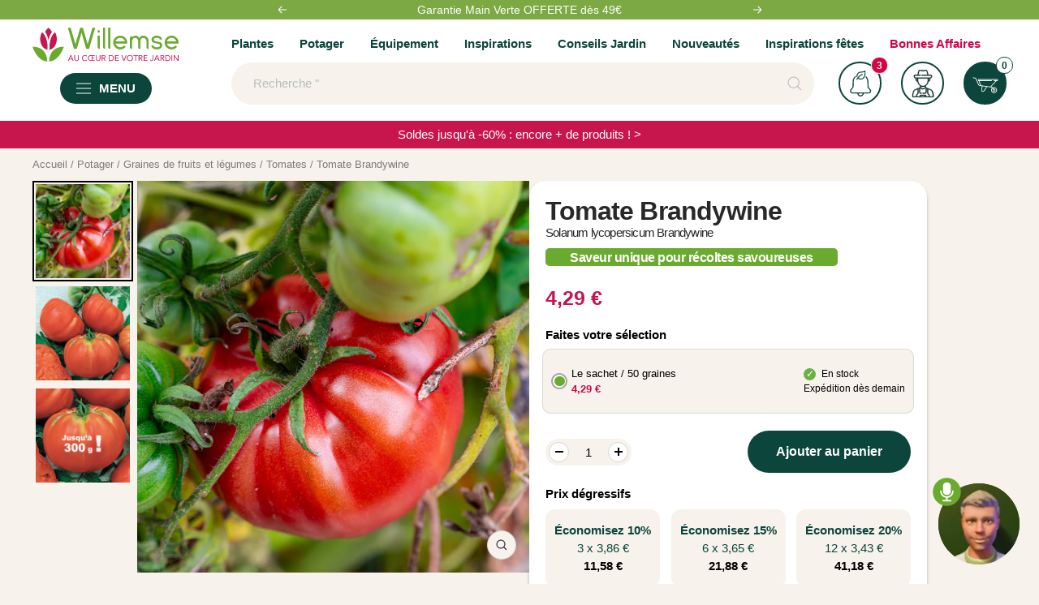

--- FILE ---
content_type: text/css
request_url: https://www.willemsefrance.fr/cdn/shop/t/69/assets/vv-component-notification-push.css?v=1260795271794015141742370122
body_size: 282
content:
#vv-notification-container{position:absolute;display:none;z-index:10;box-shadow:#00000040 2px 2px 6px;background-color:#ffffff80;backdrop-filter:blur(10px);-webkit-backdrop-filter:blur(10px);border-radius:20px}@media screen and (max-width: 740px){.vv-dropdown{font-size:small}}@media screen and (max-width: 999px){#vv-notification-container{top:19rem!important;left:50%;transform:translate(-50%,-50%);width:95%}.vv-dropdown{padding:0 1rem 1rem}.vv-dropdown-list{padding:.5rem .5rem .5rem 1rem}}@media screen and (min-width: 1000px){#vv-notification-container{transform:translate(-65%,-35%);width:30%}.vv-dropdown{padding:0 1rem 2rem}.vv-dropdown-list{padding:.5rem 1rem .5rem 2rem}}@keyframes vvFadeInDown{0%{opacity:0;transform:translate(-50%,-60%)}to{opacity:1;transform:translate(-50%,-50%)}}@keyframes vvFadeOutUp{0%{opacity:1;transform:translate(-50%,-50%)}to{opacity:0;transform:translate(-50%,-60%)}}@keyframes vvFadeOutDown{0%{opacity:0;transform:translateY(-20px)}to{opacity:1;transform:translateY(0)}}.vv-dropdown-list{display:flex;align-items:center;background:#fff;border-radius:12px;column-gap:1rem;opacity:0;box-shadow:#00000040 2px 2px 6px;animation:vvFadeOutDown .5s ease-in-out forwards}.vv-list-content{width:-webkit-fill-available;width:-moz-available}.vv-dropdown{display:flex;flex-direction:column;row-gap:.5rem;margin:0}.vv-notification-heading{display:flex;justify-content:space-between;margin:1rem 1.5rem;font-size:15px;font-weight:700;color:#1f443c}.vv-wobble-arrow-right>svg{height:18px;width:18px}.vv-wobble-arrow-right{display:inline-block;vertical-align:middle;transition:transform .3s ease;padding:1rem}.vv-content-publish-date{font-size:small;color:rgb(var(--tonic-color))}.vv-wobble-arrow-right:hover{animation-name:vv-wobble-horizontal-on-hover;-webkit-animation-duration:1s;animation-duration:1s;-webkit-animation-timing-function:ease-in-out;animation-timing-function:ease-in-out;-webkit-animation-iteration-count:1;animation-iteration-count:1}@keyframes vv-wobble-horizontal-on-hover{16.65%{-webkit-transform:translateX(8px);transform:translate(8px)}33.3%{-webkit-transform:translateX(-6px);transform:translate(-6px)}49.95%{-webkit-transform:translateX(4px);transform:translate(4px)}66.6%{-webkit-transform:translateX(-2px);transform:translate(-2px)}83.25%{-webkit-transform:translateX(1px);transform:translate(1px)}to{-webkit-transform:translateX(0);transform:translate(0)}}.vv-notification-count{background-color:#fff;color:rgb(var(--primary-button-background));border:1px solid}.vv-notification-bubble-count{display:inline-flex;align-items:center;justify-content:center;color:rgb(var(--background));background:rgb(var(--secondary-button-background));font-weight:var(--text-font-bold-weight);font-family:var(--text-font-family);font-style:var(--text-font-style);font-size:12px;height:21px;min-width:21px;line-height:1;border-radius:21px;letter-spacing:0;transition:background .2s;visibility:hidden}.vv-unread-dot{position:absolute;top:-3%;left:0%}
/*# sourceMappingURL=/cdn/shop/t/69/assets/vv-component-notification-push.css.map?v=1260795271794015141742370122 */


--- FILE ---
content_type: text/javascript; charset=utf-8
request_url: https://www.willemsefrance.fr/products/graines-tomate-brandywine.js
body_size: 2088
content:
{"id":10549499363674,"title":"Tomate Brandywine","handle":"graines-tomate-brandywine","description":"\u003ch2\u003eTomate Brandywine : légume fruit de chair fine très savoureuse\u003c\/h2\u003e\u003cp\u003eDécouvrez la Tomate Brandywine, proposée par Willemse, une pierre angulaire parmi les \u003ca title=\"graine de légumes\" href=\"https:\/\/www.willemsefrance.fr\/collections\/graines-de-fruits-et-legumes\"\u003egraines de légumes\u003c\/a\u003e. Ce légume fruit se distingue par sa chair délicate au goût exquis, parfait pour sublimer toutes vos préparations culinaires. Réputée pour sa saveur intense et authentique, elle est un choix idéal pour les jardiniers recherchant une tomate à la fois productive et savoureuse. Plantez ces graines pour récolter de belles \u003ca title=\"Tomate\" href=\"https:\/\/www.willemsefrance.fr\/collections\/graines-de-tomates\"\u003etomates\u003c\/a\u003e qui raviront vos papilles tout au long de la saison. Profitez d'un fruit gorgé de soleil avec une finesse qui séduit à chaque bouchée.\u003c\/p\u003e\u003cp\u003eWillemse vous propose la tomate Bradywine. C’est une variété très productive qui offre des fruits spectaculaires. Son poids peut atteindre jusqu'à 300 g la pièce. Elle dispose d’une saveur vraiment délicieuse. Elle est spécialement adaptée à une culture en mi-saison. Elle se distingue et sa chair fine, juteuse, dense et vineuse. Son feuillage ressemble à celui de la pomme de terre. Cette variété est peu résistante à l'humidité. Selon notre expérience, nous vous recommandons de limiter les arrosages, et de ne pas en faire d'excès.\u003c\/p\u003e\u003ch3\u003ePlantation de la tomate Bradywine\u003c\/h3\u003e\u003cp\u003ePour la plantation de ce légume-fruit, les horticulteurs Willemse vous préconisent de choisir un sol riche en humus et bien drainé. Pensez à arroser son pied sans toucher ses feuilles. Puis supprimez régulièrement les mauvaises herbes dès leur apparition. La récolte peut être effectuée 4 à 5 mois après le semis. En cas de maladie, le traitement le plus efficace reste la bouillie bordelaise.\u003c\/p\u003e\u003ch3\u003eParticularité des tomates\u003c\/h3\u003e\u003cp\u003eCette végétation est une plante potagère herbacée. Elle est originaire d'Amérique du Sud. Elle appartient à la famille des solanacées. Cette dernière comprend également la pomme de terre, l'aubergine, les piments, etc. Elle porte le nom botanique Solanum Lycopersicum. Elle est à la fois un légume et un fruit annuel. Son feuillage odorant est composé de nombreuses folioles découpées, recouvert de poils glanduleux.\u003c\/p\u003e\u003cp\u003eUtilisation et apport en nutriments de la tomate Bradywine\u003c\/p\u003e\u003cp\u003eSoulignons que la tomate est un ingrédient de base dans de nombreuses cuisines du monde. Elle est souvent utilisée pour la préparation de sauces, de soupes, de salades, etc.\u003c\/p\u003e\u003cp\u003eLe Solanum Lycopersicum est également riche en nutriments. Ce sont notamment les vitamines A et C. Il est aussi riche en minéraux, par exemple : le potassium et le fer.\u003c\/p\u003e\u003ch3\u003eLes différentes variétés et types de tomates\u003c\/h3\u003e\u003cp\u003eLes tomates comptent de nombreuses variétés. Chacune possède ses propres caractéristiques en termes de taille, de formes, de couleurs et de saveurs. Il existe celles qui sont plus adaptées à la culture en extérieur, d'autres en serre. Certaines espèces sont mieux adaptées à des régions particulières. Les experts Willemse vous conseillent de choisir la variété qui convient le mieux à vos conditions de culture et à vos préférences gustatives.\u003c\/p\u003e\u003cp\u003eIl existe aussi plusieurs types de tomates :\u003c\/p\u003e\u003cp\u003e\u003cbr\u003e\u003c\/p\u003e\u003cp\u003eChacune d'elles est adaptée à différentes recettes. Comme exemple, les tomates cerises sont souvent utilisées pour les salades , les grappes pour les sandwichs, et les tomates pleines pour les sauces. Les jardiniers Willemse vous recommandent de bien connaître les caractéristiques de chaque variété avant de les planter.\u003c\/p\u003e\u003ch3\u003eAutres usages de la tomate\u003c\/h3\u003e\u003cp\u003eLa tomate est utilisée pour de nombreux autres usages. C'est notamment, la cosmétologie et la médecine traditionnelle. Pour ses particularités d’anti-oxydantes et d’anti-inflammatoires, ce légume-fruit peut aider à prévenir certaines maladies. De même, certaines études qui montrent que la consommation régulière de tomates peut aider à réduire le risque de cancer.\u003c\/p\u003e","published_at":"2025-11-19T18:52:56+01:00","created_at":"2025-11-19T18:52:55+01:00","vendor":"1768532487","type":"Graines de fruits et légumes","tags":["Arroser:Modéré","BreadcrumbHandle:Tomates","CategoryId:5353","CategoryIds:5006.5029.5353","CollectionId:12498","CollectionId:5003","CollectionId:5006","CollectionId:5029","CollectionId:5063","CollectionId:5093","CollectionId:5353","CollectionId:5356","CollectionId:5369","CollectionId:5664","Exposition:Lieu ensoleillé","gradual_discount|all_variants|3:10|6:15|12:20","MasterID:100110","Orderable:Yes","Période de plantation:Juin","Période de plantation:Mai","Période de récolte:Août","Période de récolte:Juillet","Période de récolte:Octobre","Période de récolte:Septembre","Période de semis:Avril","Période de semis:Février","Période de semis:Mars","Visible:Yes"],"price":429,"price_min":429,"price_max":429,"available":true,"price_varies":false,"compare_at_price":429,"compare_at_price_min":429,"compare_at_price_max":429,"compare_at_price_varies":false,"variants":[{"id":52789000962394,"title":"Le sachet \/ 50 graines","option1":"Le sachet \/ 50 graines","option2":null,"option3":null,"sku":"000386","requires_shipping":true,"taxable":true,"featured_image":null,"available":true,"name":"Tomate Brandywine - Le sachet \/ 50 graines","public_title":"Le sachet \/ 50 graines","options":["Le sachet \/ 50 graines"],"price":429,"weight":0,"compare_at_price":429,"inventory_management":"shopify","barcode":"3700952301497","quantity_rule":{"min":1,"max":null,"increment":1},"quantity_price_breaks":[],"requires_selling_plan":false,"selling_plan_allocations":[]}],"images":["\/\/cdn.shopify.com\/s\/files\/1\/0595\/5531\/5848\/files\/ADO_100110_2_1746540382828.jpg?v=1763574779","\/\/cdn.shopify.com\/s\/files\/1\/0595\/5531\/5848\/files\/100110_1.jpg?v=1763574780","\/\/cdn.shopify.com\/s\/files\/1\/0595\/5531\/5848\/files\/100110_2.jpg?v=1763574780"],"featured_image":"\/\/cdn.shopify.com\/s\/files\/1\/0595\/5531\/5848\/files\/ADO_100110_2_1746540382828.jpg?v=1763574779","options":[{"name":"Title","position":1,"values":["Le sachet \/ 50 graines"]}],"url":"\/products\/graines-tomate-brandywine","media":[{"alt":"Tomate Brandywine - Willemse","id":56744898920794,"position":1,"preview_image":{"aspect_ratio":1.0,"height":2000,"width":2000,"src":"https:\/\/cdn.shopify.com\/s\/files\/1\/0595\/5531\/5848\/files\/ADO_100110_2_1746540382828.jpg?v=1763574779"},"aspect_ratio":1.0,"height":2000,"media_type":"image","src":"https:\/\/cdn.shopify.com\/s\/files\/1\/0595\/5531\/5848\/files\/ADO_100110_2_1746540382828.jpg?v=1763574779","width":2000},{"alt":"Tomate Brandywine - Solanum lycopersicum Brandywine - Willemse","id":56744898953562,"position":2,"preview_image":{"aspect_ratio":1.0,"height":3248,"width":3248,"src":"https:\/\/cdn.shopify.com\/s\/files\/1\/0595\/5531\/5848\/files\/100110_1.jpg?v=1763574780"},"aspect_ratio":1.0,"height":3248,"media_type":"image","src":"https:\/\/cdn.shopify.com\/s\/files\/1\/0595\/5531\/5848\/files\/100110_1.jpg?v=1763574780","width":3248},{"alt":"Solanum lycopersicum Brandywine - Tomate Brandywine - Tomates","id":56744898986330,"position":3,"preview_image":{"aspect_ratio":1.0,"height":2184,"width":2184,"src":"https:\/\/cdn.shopify.com\/s\/files\/1\/0595\/5531\/5848\/files\/100110_2.jpg?v=1763574780"},"aspect_ratio":1.0,"height":2184,"media_type":"image","src":"https:\/\/cdn.shopify.com\/s\/files\/1\/0595\/5531\/5848\/files\/100110_2.jpg?v=1763574780","width":2184}],"requires_selling_plan":false,"selling_plan_groups":[]}

--- FILE ---
content_type: text/javascript; charset=utf-8
request_url: https://www.willemsefrance.fr/products/graines-tomate-brandywine.js
body_size: 2475
content:
{"id":10549499363674,"title":"Tomate Brandywine","handle":"graines-tomate-brandywine","description":"\u003ch2\u003eTomate Brandywine : légume fruit de chair fine très savoureuse\u003c\/h2\u003e\u003cp\u003eDécouvrez la Tomate Brandywine, proposée par Willemse, une pierre angulaire parmi les \u003ca title=\"graine de légumes\" href=\"https:\/\/www.willemsefrance.fr\/collections\/graines-de-fruits-et-legumes\"\u003egraines de légumes\u003c\/a\u003e. Ce légume fruit se distingue par sa chair délicate au goût exquis, parfait pour sublimer toutes vos préparations culinaires. Réputée pour sa saveur intense et authentique, elle est un choix idéal pour les jardiniers recherchant une tomate à la fois productive et savoureuse. Plantez ces graines pour récolter de belles \u003ca title=\"Tomate\" href=\"https:\/\/www.willemsefrance.fr\/collections\/graines-de-tomates\"\u003etomates\u003c\/a\u003e qui raviront vos papilles tout au long de la saison. Profitez d'un fruit gorgé de soleil avec une finesse qui séduit à chaque bouchée.\u003c\/p\u003e\u003cp\u003eWillemse vous propose la tomate Bradywine. C’est une variété très productive qui offre des fruits spectaculaires. Son poids peut atteindre jusqu'à 300 g la pièce. Elle dispose d’une saveur vraiment délicieuse. Elle est spécialement adaptée à une culture en mi-saison. Elle se distingue et sa chair fine, juteuse, dense et vineuse. Son feuillage ressemble à celui de la pomme de terre. Cette variété est peu résistante à l'humidité. Selon notre expérience, nous vous recommandons de limiter les arrosages, et de ne pas en faire d'excès.\u003c\/p\u003e\u003ch3\u003ePlantation de la tomate Bradywine\u003c\/h3\u003e\u003cp\u003ePour la plantation de ce légume-fruit, les horticulteurs Willemse vous préconisent de choisir un sol riche en humus et bien drainé. Pensez à arroser son pied sans toucher ses feuilles. Puis supprimez régulièrement les mauvaises herbes dès leur apparition. La récolte peut être effectuée 4 à 5 mois après le semis. En cas de maladie, le traitement le plus efficace reste la bouillie bordelaise.\u003c\/p\u003e\u003ch3\u003eParticularité des tomates\u003c\/h3\u003e\u003cp\u003eCette végétation est une plante potagère herbacée. Elle est originaire d'Amérique du Sud. Elle appartient à la famille des solanacées. Cette dernière comprend également la pomme de terre, l'aubergine, les piments, etc. Elle porte le nom botanique Solanum Lycopersicum. Elle est à la fois un légume et un fruit annuel. Son feuillage odorant est composé de nombreuses folioles découpées, recouvert de poils glanduleux.\u003c\/p\u003e\u003cp\u003eUtilisation et apport en nutriments de la tomate Bradywine\u003c\/p\u003e\u003cp\u003eSoulignons que la tomate est un ingrédient de base dans de nombreuses cuisines du monde. Elle est souvent utilisée pour la préparation de sauces, de soupes, de salades, etc.\u003c\/p\u003e\u003cp\u003eLe Solanum Lycopersicum est également riche en nutriments. Ce sont notamment les vitamines A et C. Il est aussi riche en minéraux, par exemple : le potassium et le fer.\u003c\/p\u003e\u003ch3\u003eLes différentes variétés et types de tomates\u003c\/h3\u003e\u003cp\u003eLes tomates comptent de nombreuses variétés. Chacune possède ses propres caractéristiques en termes de taille, de formes, de couleurs et de saveurs. Il existe celles qui sont plus adaptées à la culture en extérieur, d'autres en serre. Certaines espèces sont mieux adaptées à des régions particulières. Les experts Willemse vous conseillent de choisir la variété qui convient le mieux à vos conditions de culture et à vos préférences gustatives.\u003c\/p\u003e\u003cp\u003eIl existe aussi plusieurs types de tomates :\u003c\/p\u003e\u003cp\u003e\u003cbr\u003e\u003c\/p\u003e\u003cp\u003eChacune d'elles est adaptée à différentes recettes. Comme exemple, les tomates cerises sont souvent utilisées pour les salades , les grappes pour les sandwichs, et les tomates pleines pour les sauces. Les jardiniers Willemse vous recommandent de bien connaître les caractéristiques de chaque variété avant de les planter.\u003c\/p\u003e\u003ch3\u003eAutres usages de la tomate\u003c\/h3\u003e\u003cp\u003eLa tomate est utilisée pour de nombreux autres usages. C'est notamment, la cosmétologie et la médecine traditionnelle. Pour ses particularités d’anti-oxydantes et d’anti-inflammatoires, ce légume-fruit peut aider à prévenir certaines maladies. De même, certaines études qui montrent que la consommation régulière de tomates peut aider à réduire le risque de cancer.\u003c\/p\u003e","published_at":"2025-11-19T18:52:56+01:00","created_at":"2025-11-19T18:52:55+01:00","vendor":"1768532487","type":"Graines de fruits et légumes","tags":["Arroser:Modéré","BreadcrumbHandle:Tomates","CategoryId:5353","CategoryIds:5006.5029.5353","CollectionId:12498","CollectionId:5003","CollectionId:5006","CollectionId:5029","CollectionId:5063","CollectionId:5093","CollectionId:5353","CollectionId:5356","CollectionId:5369","CollectionId:5664","Exposition:Lieu ensoleillé","gradual_discount|all_variants|3:10|6:15|12:20","MasterID:100110","Orderable:Yes","Période de plantation:Juin","Période de plantation:Mai","Période de récolte:Août","Période de récolte:Juillet","Période de récolte:Octobre","Période de récolte:Septembre","Période de semis:Avril","Période de semis:Février","Période de semis:Mars","Visible:Yes"],"price":429,"price_min":429,"price_max":429,"available":true,"price_varies":false,"compare_at_price":429,"compare_at_price_min":429,"compare_at_price_max":429,"compare_at_price_varies":false,"variants":[{"id":52789000962394,"title":"Le sachet \/ 50 graines","option1":"Le sachet \/ 50 graines","option2":null,"option3":null,"sku":"000386","requires_shipping":true,"taxable":true,"featured_image":null,"available":true,"name":"Tomate Brandywine - Le sachet \/ 50 graines","public_title":"Le sachet \/ 50 graines","options":["Le sachet \/ 50 graines"],"price":429,"weight":0,"compare_at_price":429,"inventory_management":"shopify","barcode":"3700952301497","quantity_rule":{"min":1,"max":null,"increment":1},"quantity_price_breaks":[],"requires_selling_plan":false,"selling_plan_allocations":[]}],"images":["\/\/cdn.shopify.com\/s\/files\/1\/0595\/5531\/5848\/files\/ADO_100110_2_1746540382828.jpg?v=1763574779","\/\/cdn.shopify.com\/s\/files\/1\/0595\/5531\/5848\/files\/100110_1.jpg?v=1763574780","\/\/cdn.shopify.com\/s\/files\/1\/0595\/5531\/5848\/files\/100110_2.jpg?v=1763574780"],"featured_image":"\/\/cdn.shopify.com\/s\/files\/1\/0595\/5531\/5848\/files\/ADO_100110_2_1746540382828.jpg?v=1763574779","options":[{"name":"Title","position":1,"values":["Le sachet \/ 50 graines"]}],"url":"\/products\/graines-tomate-brandywine","media":[{"alt":"Tomate Brandywine - Willemse","id":56744898920794,"position":1,"preview_image":{"aspect_ratio":1.0,"height":2000,"width":2000,"src":"https:\/\/cdn.shopify.com\/s\/files\/1\/0595\/5531\/5848\/files\/ADO_100110_2_1746540382828.jpg?v=1763574779"},"aspect_ratio":1.0,"height":2000,"media_type":"image","src":"https:\/\/cdn.shopify.com\/s\/files\/1\/0595\/5531\/5848\/files\/ADO_100110_2_1746540382828.jpg?v=1763574779","width":2000},{"alt":"Tomate Brandywine - Solanum lycopersicum Brandywine - Willemse","id":56744898953562,"position":2,"preview_image":{"aspect_ratio":1.0,"height":3248,"width":3248,"src":"https:\/\/cdn.shopify.com\/s\/files\/1\/0595\/5531\/5848\/files\/100110_1.jpg?v=1763574780"},"aspect_ratio":1.0,"height":3248,"media_type":"image","src":"https:\/\/cdn.shopify.com\/s\/files\/1\/0595\/5531\/5848\/files\/100110_1.jpg?v=1763574780","width":3248},{"alt":"Solanum lycopersicum Brandywine - Tomate Brandywine - Tomates","id":56744898986330,"position":3,"preview_image":{"aspect_ratio":1.0,"height":2184,"width":2184,"src":"https:\/\/cdn.shopify.com\/s\/files\/1\/0595\/5531\/5848\/files\/100110_2.jpg?v=1763574780"},"aspect_ratio":1.0,"height":2184,"media_type":"image","src":"https:\/\/cdn.shopify.com\/s\/files\/1\/0595\/5531\/5848\/files\/100110_2.jpg?v=1763574780","width":2184}],"requires_selling_plan":false,"selling_plan_groups":[]}

--- FILE ---
content_type: text/javascript; charset=utf-8
request_url: https://www.willemsefrance.fr/products/graines-tomate-brandywine.js
body_size: 2296
content:
{"id":10549499363674,"title":"Tomate Brandywine","handle":"graines-tomate-brandywine","description":"\u003ch2\u003eTomate Brandywine : légume fruit de chair fine très savoureuse\u003c\/h2\u003e\u003cp\u003eDécouvrez la Tomate Brandywine, proposée par Willemse, une pierre angulaire parmi les \u003ca title=\"graine de légumes\" href=\"https:\/\/www.willemsefrance.fr\/collections\/graines-de-fruits-et-legumes\"\u003egraines de légumes\u003c\/a\u003e. Ce légume fruit se distingue par sa chair délicate au goût exquis, parfait pour sublimer toutes vos préparations culinaires. Réputée pour sa saveur intense et authentique, elle est un choix idéal pour les jardiniers recherchant une tomate à la fois productive et savoureuse. Plantez ces graines pour récolter de belles \u003ca title=\"Tomate\" href=\"https:\/\/www.willemsefrance.fr\/collections\/graines-de-tomates\"\u003etomates\u003c\/a\u003e qui raviront vos papilles tout au long de la saison. Profitez d'un fruit gorgé de soleil avec une finesse qui séduit à chaque bouchée.\u003c\/p\u003e\u003cp\u003eWillemse vous propose la tomate Bradywine. C’est une variété très productive qui offre des fruits spectaculaires. Son poids peut atteindre jusqu'à 300 g la pièce. Elle dispose d’une saveur vraiment délicieuse. Elle est spécialement adaptée à une culture en mi-saison. Elle se distingue et sa chair fine, juteuse, dense et vineuse. Son feuillage ressemble à celui de la pomme de terre. Cette variété est peu résistante à l'humidité. Selon notre expérience, nous vous recommandons de limiter les arrosages, et de ne pas en faire d'excès.\u003c\/p\u003e\u003ch3\u003ePlantation de la tomate Bradywine\u003c\/h3\u003e\u003cp\u003ePour la plantation de ce légume-fruit, les horticulteurs Willemse vous préconisent de choisir un sol riche en humus et bien drainé. Pensez à arroser son pied sans toucher ses feuilles. Puis supprimez régulièrement les mauvaises herbes dès leur apparition. La récolte peut être effectuée 4 à 5 mois après le semis. En cas de maladie, le traitement le plus efficace reste la bouillie bordelaise.\u003c\/p\u003e\u003ch3\u003eParticularité des tomates\u003c\/h3\u003e\u003cp\u003eCette végétation est une plante potagère herbacée. Elle est originaire d'Amérique du Sud. Elle appartient à la famille des solanacées. Cette dernière comprend également la pomme de terre, l'aubergine, les piments, etc. Elle porte le nom botanique Solanum Lycopersicum. Elle est à la fois un légume et un fruit annuel. Son feuillage odorant est composé de nombreuses folioles découpées, recouvert de poils glanduleux.\u003c\/p\u003e\u003cp\u003eUtilisation et apport en nutriments de la tomate Bradywine\u003c\/p\u003e\u003cp\u003eSoulignons que la tomate est un ingrédient de base dans de nombreuses cuisines du monde. Elle est souvent utilisée pour la préparation de sauces, de soupes, de salades, etc.\u003c\/p\u003e\u003cp\u003eLe Solanum Lycopersicum est également riche en nutriments. Ce sont notamment les vitamines A et C. Il est aussi riche en minéraux, par exemple : le potassium et le fer.\u003c\/p\u003e\u003ch3\u003eLes différentes variétés et types de tomates\u003c\/h3\u003e\u003cp\u003eLes tomates comptent de nombreuses variétés. Chacune possède ses propres caractéristiques en termes de taille, de formes, de couleurs et de saveurs. Il existe celles qui sont plus adaptées à la culture en extérieur, d'autres en serre. Certaines espèces sont mieux adaptées à des régions particulières. Les experts Willemse vous conseillent de choisir la variété qui convient le mieux à vos conditions de culture et à vos préférences gustatives.\u003c\/p\u003e\u003cp\u003eIl existe aussi plusieurs types de tomates :\u003c\/p\u003e\u003cp\u003e\u003cbr\u003e\u003c\/p\u003e\u003cp\u003eChacune d'elles est adaptée à différentes recettes. Comme exemple, les tomates cerises sont souvent utilisées pour les salades , les grappes pour les sandwichs, et les tomates pleines pour les sauces. Les jardiniers Willemse vous recommandent de bien connaître les caractéristiques de chaque variété avant de les planter.\u003c\/p\u003e\u003ch3\u003eAutres usages de la tomate\u003c\/h3\u003e\u003cp\u003eLa tomate est utilisée pour de nombreux autres usages. C'est notamment, la cosmétologie et la médecine traditionnelle. Pour ses particularités d’anti-oxydantes et d’anti-inflammatoires, ce légume-fruit peut aider à prévenir certaines maladies. De même, certaines études qui montrent que la consommation régulière de tomates peut aider à réduire le risque de cancer.\u003c\/p\u003e","published_at":"2025-11-19T18:52:56+01:00","created_at":"2025-11-19T18:52:55+01:00","vendor":"1768532487","type":"Graines de fruits et légumes","tags":["Arroser:Modéré","BreadcrumbHandle:Tomates","CategoryId:5353","CategoryIds:5006.5029.5353","CollectionId:12498","CollectionId:5003","CollectionId:5006","CollectionId:5029","CollectionId:5063","CollectionId:5093","CollectionId:5353","CollectionId:5356","CollectionId:5369","CollectionId:5664","Exposition:Lieu ensoleillé","gradual_discount|all_variants|3:10|6:15|12:20","MasterID:100110","Orderable:Yes","Période de plantation:Juin","Période de plantation:Mai","Période de récolte:Août","Période de récolte:Juillet","Période de récolte:Octobre","Période de récolte:Septembre","Période de semis:Avril","Période de semis:Février","Période de semis:Mars","Visible:Yes"],"price":429,"price_min":429,"price_max":429,"available":true,"price_varies":false,"compare_at_price":429,"compare_at_price_min":429,"compare_at_price_max":429,"compare_at_price_varies":false,"variants":[{"id":52789000962394,"title":"Le sachet \/ 50 graines","option1":"Le sachet \/ 50 graines","option2":null,"option3":null,"sku":"000386","requires_shipping":true,"taxable":true,"featured_image":null,"available":true,"name":"Tomate Brandywine - Le sachet \/ 50 graines","public_title":"Le sachet \/ 50 graines","options":["Le sachet \/ 50 graines"],"price":429,"weight":0,"compare_at_price":429,"inventory_management":"shopify","barcode":"3700952301497","quantity_rule":{"min":1,"max":null,"increment":1},"quantity_price_breaks":[],"requires_selling_plan":false,"selling_plan_allocations":[]}],"images":["\/\/cdn.shopify.com\/s\/files\/1\/0595\/5531\/5848\/files\/ADO_100110_2_1746540382828.jpg?v=1763574779","\/\/cdn.shopify.com\/s\/files\/1\/0595\/5531\/5848\/files\/100110_1.jpg?v=1763574780","\/\/cdn.shopify.com\/s\/files\/1\/0595\/5531\/5848\/files\/100110_2.jpg?v=1763574780"],"featured_image":"\/\/cdn.shopify.com\/s\/files\/1\/0595\/5531\/5848\/files\/ADO_100110_2_1746540382828.jpg?v=1763574779","options":[{"name":"Title","position":1,"values":["Le sachet \/ 50 graines"]}],"url":"\/products\/graines-tomate-brandywine","media":[{"alt":"Tomate Brandywine - Willemse","id":56744898920794,"position":1,"preview_image":{"aspect_ratio":1.0,"height":2000,"width":2000,"src":"https:\/\/cdn.shopify.com\/s\/files\/1\/0595\/5531\/5848\/files\/ADO_100110_2_1746540382828.jpg?v=1763574779"},"aspect_ratio":1.0,"height":2000,"media_type":"image","src":"https:\/\/cdn.shopify.com\/s\/files\/1\/0595\/5531\/5848\/files\/ADO_100110_2_1746540382828.jpg?v=1763574779","width":2000},{"alt":"Tomate Brandywine - Solanum lycopersicum Brandywine - Willemse","id":56744898953562,"position":2,"preview_image":{"aspect_ratio":1.0,"height":3248,"width":3248,"src":"https:\/\/cdn.shopify.com\/s\/files\/1\/0595\/5531\/5848\/files\/100110_1.jpg?v=1763574780"},"aspect_ratio":1.0,"height":3248,"media_type":"image","src":"https:\/\/cdn.shopify.com\/s\/files\/1\/0595\/5531\/5848\/files\/100110_1.jpg?v=1763574780","width":3248},{"alt":"Solanum lycopersicum Brandywine - Tomate Brandywine - Tomates","id":56744898986330,"position":3,"preview_image":{"aspect_ratio":1.0,"height":2184,"width":2184,"src":"https:\/\/cdn.shopify.com\/s\/files\/1\/0595\/5531\/5848\/files\/100110_2.jpg?v=1763574780"},"aspect_ratio":1.0,"height":2184,"media_type":"image","src":"https:\/\/cdn.shopify.com\/s\/files\/1\/0595\/5531\/5848\/files\/100110_2.jpg?v=1763574780","width":2184}],"requires_selling_plan":false,"selling_plan_groups":[]}

--- FILE ---
content_type: text/javascript
request_url: https://www.willemsefrance.fr/cdn/shop/t/69/assets/cart-recommendation.js?v=168789282449767260191697440829
body_size: -593
content:
let currentIndex=0;function nextSlide(){var slider=document.querySelector(".recommendation-slider"),sliderItems=document.querySelectorAll(".slider-item");currentIndex=(currentIndex+1)%sliderItems.length,updateSlider()}function prevSlide(){var slider=document.querySelector(".recommendation-slider"),sliderItems=document.querySelectorAll(".slider-item");currentIndex=(currentIndex-1+sliderItems.length)%sliderItems.length,updateSlider()}function updateSlider(){var slider=document.querySelector(".recommendation-slider"),sliderItems=document.querySelectorAll(".slider-item"),translateX=-currentIndex*100;slider.style.transform=`translateX(${translateX}%)`}
//# sourceMappingURL=/cdn/shop/t/69/assets/cart-recommendation.js.map?v=168789282449767260191697440829
